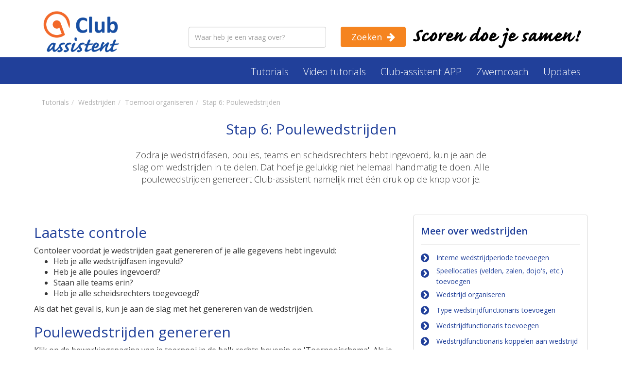

--- FILE ---
content_type: text/html; charset=UTF-8
request_url: https://support.club-assistent.nl/toernooi-organiseren/poulewedstrijden
body_size: 3319
content:
<!DOCTYPE html>
<html lang="nl">
	<head>
		<meta charset="utf-8">
<meta http-equiv="X-UA-Compatible" content="IE=edge">
<meta name="viewport" content="width=device-width, initial-scale=1">
<!-- Start Main header --><base href="https://www.support.club-assistent.nl/" />

<link rel="shortcut icon" href="images/favicon.ico" />

<title>Stap 6: Poulewedstrijden - Club-assistent kenniscentrum</title>
<meta name="description" content="Het kennis centrum van Club-assistent geeft een antwoord op al je vragen mbt het back-office en de club-assistent app." />





<link rel="canonical" href="https://www.support.club-assistent.nl/toernooi-organiseren/poulewedstrijden" />


<meta property="og:type" content="website" />
<meta property="og:url" content="https://www.support.club-assistent.nl/toernooi-organiseren/poulewedstrijden" />

        <script>var dataLayer = [];</script>
		<!-- Google Tag Manager -->
		<noscript><iframe src="//www.googletagmanager.com/ns.html?id=GTM-W9F5R7Z"
						  height="0" width="0" style="display:none;visibility:hidden"></iframe></noscript>
		<script>(function(w,d,s,l,i){w[l]=w[l]||[];w[l].push({'gtm.start':
				new Date().getTime(),event:'gtm.js'});var f=d.getElementsByTagName(s)[0],
				j=d.createElement(s),dl=l!='dataLayer'?'&l='+l:'';j.async=true;j.src=
				'//www.googletagmanager.com/gtm.js?id='+i+dl;f.parentNode.insertBefore(j,f);
			})(window,document,'script','dataLayer','GTM-W9F5R7Z');</script>
		<!-- End Google Tag Manager -->
		<script></script>





<link href="https://fonts.googleapis.com/css?family=Open+Sans:400,300,600,700" rel="stylesheet" type="text/css" media="speech" onload="if(media!='all')media='all'" />
<link rel="stylesheet" href="//maxcdn.bootstrapcdn.com/font-awesome/4.3.0/css/font-awesome.min.css">
    <link href="https://www.support.club-assistent.nl/styles/bootstrap.min.css" rel="stylesheet" type="text/css" />
    <link href="https://www.support.club-assistent.nl/styles/content-blokken.css?v=1767779988" rel="stylesheet" type="text/css" />
<link href="https://www.support.club-assistent.nl/styles/tak_c/algemeenstylesheet.css?v=1767779988" rel="stylesheet" type="text/css" />
<script type="text/javascript" src="//ajax.googleapis.com/ajax/libs/jquery/1.9.1/jquery.min.js"></script>
<script type="text/javascript" src="//ajax.googleapis.com/ajax/libs/jqueryui/1.10.3/jquery-ui.min.js"></script>


<script type="text/javascript" src="https://www.support.club-assistent.nl/scripts/bootstrap.min.js"></script>
<script type="text/javascript" src="https://www.support.club-assistent.nl/scripts/site.js"></script>

	</head>
	<body>
	    <div class="patch_border"></div>
		<section id="header-menu">
			<div id="sticky_navigation_wrapper">
				<div class="header-menu-container">
	<div class="header-bar">
		<div class="container">
			<div class="row">
				<div class="col-md-3 col-sm-3 col-xs-12 hidden-xs">
					<a class="logo middle" href=""><img class="img-responsive img-full-responsive" src="images/logos/support/logo-club-assistent.png?v=20221005" title="" alt="" /></a>
				</div>
				<div class="col-sm-8 col-md-5 hidden-xs">
											<form action="zoeken" class="form form-horizontal" method="get">
							<div class="form-group">
								<div class="col-sm-8"><input class="form-control" name="q" placeholder="Waar heb je een vraag over?" type="text" value="" /></div>

								<div class="col-sm-4"><button class="btn btn-primary btn-block" type="submit">Zoeken</button></div>
							</div>
						</form>
									</div>
				<div class="col-lg-4 col-md-4 hidden-sm hidden-xs">
					<div class="header-label"><img src="images/header-label.png" alt="Club-assistent" class="img-responsive"></div>
				</div>
			</div>
		</div>
	</div>
	<div id="sticky_navigation">
	<div class="header-menu">
		<div class="container">
			<div class="row">
				<div class="col-sm-12" style="padding:0;">
					<nav id="mainMenu" class="navbar navbar-default">
						<div class="navbar-header">

							<button type="button" class="navbar-toggle" data-toggle="collapse" data-target=".navbar-collapse">
								<span class="sr-only">Toggle navigation</span>
								<span class="icon-bar"></span>
								<span class="icon-bar"></span>
								<span class="icon-bar"></span>
							</button>

							<a class="logo mini visible-xs" href=""><img class="img-responsive" src="images/logos/support/logo-club-assistent.png?v=20221005" title="" alt="" /></a>

						</div>
						
						<div id="navbar" class="navbar-collapse collapse">
							<ul class="nav navbar-nav">
																	<li class="menu-item ">
										<a href="https://www.support.club-assistent.nl/club-assistent-kenniscentrum" target="_self">Tutorials</a>
									</li>
																	<li class="menu-item ">
										<a href="https://www.support.club-assistent.nl/video-tutorials" target="_self">Video tutorials</a>
									</li>
																	<li class="menu-item ">
										<a href="https://www.support.club-assistent.nl/app" target="_self">Club-assistent APP</a>
									</li>
																	<li class="menu-item ">
										<a href="https://www.support.club-assistent.nl/zwemcoach-app" target="_self">Zwemcoach</a>
									</li>
																	<li class="menu-item ">
										<a href="https://www.support.club-assistent.nl/updates" target="_self">Updates</a>
									</li>
																<div class="visible-xs col-xs-12">
																			<form action="zoeken" class="form form-horizontal" method="get">
											<div class="form-group">
												<div class="col-xs-8"><input class="form-control" name="q" placeholder="Waar heb je een vraag over?" type="text" value=""
													/></div>

												<div class="col-xs-4"><button class="btn btn-primary btn-block" type="submit">Zoeken</button></div>
											</div>
										</form>
																	</div>
							</ul>
						</div>
					</nav>
				</div>
			</div>
		</div>
	</div>
	</div>
</div>


			</div>
		</section>
		
				
		<section id="main-container">
			<div class="container">
				<div class="row">
					<div class="messages"></div>
				</div>
			</div>

			<div class="content-container">
				
	<section class="page-content">
					<div class="container">
				<!--start of breadcrumb --><ul class="breadcrumb"><li class="crumb" itemscope itemtype="http://data-vocabulary.org/Breadcrumb"><a href="https://www.support.club-assistent.nl/club-assistent-kenniscentrum" itemprop="url" class="crumb-link "><span itemprop="title">Tutorials</span></a></li><li class="crumb" itemscope itemtype="http://data-vocabulary.org/Breadcrumb"><a href="https://www.support.club-assistent.nl/wedstrijden" itemprop="url" class="crumb-link "><span itemprop="title">Wedstrijden</span></a></li><li class="crumb" itemscope itemtype="http://data-vocabulary.org/Breadcrumb"><a href="https://www.support.club-assistent.nl/toernooi-organiseren" itemprop="url" class="crumb-link "><span itemprop="title">Toernooi organiseren</span></a></li><li class="crumb" itemscope itemtype="http://data-vocabulary.org/Breadcrumb"><a href="https://www.support.club-assistent.nl/toernooi-organiseren/poulewedstrijden" itemprop="url" class="crumb-link active"><span itemprop="title">Stap 6: Poulewedstrijden</span></a></li></ul><!-- End of breadcrumb-->
			</div>
		
		<header class="container">
			<h1 class="page-title-breadcrumb ">Stap 6: Poulewedstrijden</h1>
		</header>


			<div class="de-content-blokken-container">
					<div class="de-content-blok-sectie standaard first-section">
				<div class="container">
					<div class="row">
																											<div class="de-content-blok-kolom col-xs-12 col-sm-12 col-md-8 col-md-offset-2">
																			<div class="de-content-blok standaard ">
    
        
    
        
    
    <div class="de-content-blok-tekst">Zodra je wedstrijdfasen, poules, teams en scheidsrechters hebt ingevoerd, kun je aan de slag om wedstrijden in te delen. Dat hoef je gelukkig niet helemaal handmatig te doen. Alle poulewedstrijden genereert Club-assistent namelijk met &eacute;&eacute;n druk op de knop voor je.</div>    
    
        
    
        
</div>
																	</div>
																		</div>
				</div>
			</div>
					<div class="de-content-blok-sectie standaard ">
				<div class="container">
					<div class="row">
																																				<div class="de-content-blok-kolom col-xs-12 col-sm-8">
																									<div class="de-content-blok standaard ">
    
    <a name="laatste-controle" class="aname"></a><h2 class="de-content-blok-titel">Laatste controle</h2>    
    
        
    
    <div class="de-content-blok-tekst">Contoleer voordat je wedstrijden gaat genereren of je alle gegevens hebt ingevuld:
<ul>
	<li>Heb je alle wedstrijdfasen ingevuld?</li>
	<li>Heb je alle poules ingevoerd?</li>
	<li>Staan alle teams erin?</li>
	<li>Heb je alle scheidsrechters toegevoegd?</li>
</ul>
Als dat het geval is, kun je aan de slag met het genereren van de wedstrijden.</div>    
    
        
    
        
</div>
																	<div class="de-content-blok standaard ">
    
    <a name="poulewedstrijden-genereren" class="aname"></a><h2 class="de-content-blok-titel">Poulewedstrijden genereren</h2>    
    
        
    
    <div class="de-content-blok-tekst">Klik op de bewerkingspagina van je toernooi in de balk rechts bovenin op &#39;Toernooischema&#39;. Als je toernooi nog geen poulewedstrijden bevat, wordt in het scherm dat nu opent om de volgende gegevens gevraagd:
<table class="table table-responsive support-table">
	<tbody>
		<tr>
			<td>Aanvangstijd</td>
			<td>Geef aan hoe laat de eerste wedstrijd begint.</td>
		</tr>
		<tr>
			<td>Wedstrijdduur</td>
			<td>Geef aan hoe lang een wedstrijd in totaal duurt.</td>
		</tr>
		<tr>
			<td>Pauze tussen wedstrijden</td>
			<td>Vul in hoeveel minuten er pauze wordt gehouden tussen twee wedstrijden in.</td>
		</tr>
		<tr>
			<td>Beschikbare velden</td>
			<td>Selecteer hier de speellocaties die beschikbaar zijn voor het toernooi. Je kunt hier kiezen uit alle in Club-assistent ingevoerde&nbsp;<a href="trainingsruimte-toevoegen">speellocaties</a>.</td>
		</tr>
	</tbody>
</table>
<br />
Zodra je deze gegevens hebt ingevuld, klik je op &#39;Genereer&#39; om de wedstrijden te genereren. Het scherm ververst en je krijgt direct het gegenereerde wedstrijdschema in beeld. Hierop kun je direct controleren of het toernooi naar wens is ingedeeld.<br />
<br />
Wil je toch nog wijzigingen aanbrengen? Dan kan dat door op het potloodje naast een wedstrijd te klikken. Vervolgens kun je de datum, het tijdstip, de speellocatie en de scheidsrechter handmatig aanpassen. Zodra je je wijzigingen hebt doorgevoerd, klik je op &#39;Opslaan&#39;.</div>    
    
        
    
        
</div>
																	<div class="de-content-blok standaard ">
    
        
    
        
    
        
    
        
    
            <div class="de-content-blok-button">
            <a class="btn btn-primary" target="_self" href="toernooi-organiseren/knock-out-wedstrijden">Overige wedstrijden invoeren</a>
        </div>
        
</div>
																									</div>
																																														<div class="de-content-blok-kolom col-xs-12 col-sm-4">
																									<div class="de-content-blok de-content-blok-menu ">
    <h2 class="de-content-blok-titel"><a href="https://www.support.club-assistent.nl/wedstrijden">Meer over wedstrijden</a></h2>    <ul class="submenu">
                    <li class="submenu-item has_content  ">
                                    <a href="https://www.support.club-assistent.nl/wedstrijdperiode-toevoegen" class="submenu-item-link" target="_self">Interne wedstrijdperiode toevoegen</a>
                                            </li>
                    <li class="submenu-item has_content  ">
                                    <a href="https://www.support.club-assistent.nl/trainingsruimte-toevoegen" class="submenu-item-link" target="_self">Speellocaties (velden, zalen, dojo's, etc.) toevoegen</a>
                                            </li>
                    <li class="submenu-item has_content  ">
                                    <a href="https://www.support.club-assistent.nl/wedstrijd-organiseren" class="submenu-item-link" target="_self">Wedstrijd organiseren</a>
                                            </li>
                    <li class="submenu-item has_content  ">
                                    <a href="https://www.support.club-assistent.nl/type-wedstrijdfunctionaris-toevoegen" class="submenu-item-link" target="_self">Type wedstrijdfunctionaris toevoegen</a>
                                            </li>
                    <li class="submenu-item has_content  ">
                                    <a href="https://www.support.club-assistent.nl/wedstrijdfunctionaris-toevoegen" class="submenu-item-link" target="_self">Wedstrijdfunctionaris toevoegen</a>
                                            </li>
                    <li class="submenu-item has_content  ">
                                    <a href="https://www.support.club-assistent.nl/wedstrijdfunctionaris-koppelen-aan-wedstrijd" class="submenu-item-link" target="_self">Wedstrijdfunctionaris koppelen aan wedstrijd</a>
                                            </li>
                    <li class="submenu-item has_content actief has-submenu">
                                    <a href="https://www.support.club-assistent.nl/toernooi-organiseren" class="submenu-item-link" target="_self">Toernooi organiseren</a>
                                                    <ul class="submenu">
                                                    <li class="submenu-item has_content ">
                                                                    <a href="https://www.support.club-assistent.nl/toernooi-organiseren/basisgegevens" class="submenu-item-link" target="_self">Stap 1: Basisgegevens</a>
                                                            </li>
                                                    <li class="submenu-item has_content ">
                                                                    <a href="https://www.support.club-assistent.nl/toernooi-organiseren/wedstrijdfases" class="submenu-item-link" target="_self">Stap 2: Wedstrijdfases</a>
                                                            </li>
                                                    <li class="submenu-item has_content ">
                                                                    <a href="https://www.support.club-assistent.nl/toernooi-organiseren/poules" class="submenu-item-link" target="_self">Stap 3: Poules</a>
                                                            </li>
                                                    <li class="submenu-item has_content ">
                                                                    <a href="https://www.support.club-assistent.nl/toernooi-organiseren/toernooiteams" class="submenu-item-link" target="_self">Stap 4: Toernooiteams</a>
                                                            </li>
                                                    <li class="submenu-item has_content ">
                                                                    <a href="https://www.support.club-assistent.nl/toernooi-organiseren/scheidsrechters" class="submenu-item-link" target="_self">Stap 5: Scheidsrechters</a>
                                                            </li>
                                                    <li class="submenu-item has_content actief">
                                                                    <a href="https://www.support.club-assistent.nl/toernooi-organiseren/poulewedstrijden" class="submenu-item-link" target="_self">Stap 6: Poulewedstrijden</a>
                                                            </li>
                                                    <li class="submenu-item has_content ">
                                                                    <a href="https://www.support.club-assistent.nl/toernooi-organiseren/knock-out-wedstrijden" class="submenu-item-link" target="_self">Stap 7: Knock-out wedstrijden</a>
                                                            </li>
                                                    <li class="submenu-item has_content ">
                                                                    <span class="submenu-item-link">Wedstrijdschema, scheidsrechterbriefjes en uitslagen</span>
                                                            </li>
                                                    <li class="submenu-item has_content ">
                                                                    <span class="submenu-item-link">Toernooigegevens verwijderen</span>
                                                            </li>
                                            </ul>
                            </li>
                    <li class="submenu-item has_content  ">
                                    <a href="https://www.support.club-assistent.nl/interne-wedstrijd-organiseren" class="submenu-item-link" target="_self">Interne wedstrijd organiseren</a>
                                            </li>
                    <li class="submenu-item has_content  ">
                                    <a href="https://www.support.club-assistent.nl/interne-poule-aanmaken" class="submenu-item-link" target="_self">Interne poule aanmaken</a>
                                            </li>
                    <li class="submenu-item has_content  ">
                                    <span class="submenu-item-link">Tenniscompetitie</span>
                                            </li>
                    <li class="submenu-item has_content  ">
                                    <a href="https://www.support.club-assistent.nl/interne-nacompetitie-organiseren" class="submenu-item-link" target="_self">Interne nacompetitie organiseren</a>
                                            </li>
                    <li class="submenu-item has_content  ">
                                    <a href="https://www.support.club-assistent.nl/atletiekwedstrijd-organiseren" class="submenu-item-link" target="_self">Atletiekwedstrijd organiseren</a>
                                            </li>
                    <li class="submenu-item has_content  ">
                                    <a href="https://www.support.club-assistent.nl/zwemwedstrijd-organiseren" class="submenu-item-link" target="_self">Zwemwedstrijd organiseren</a>
                                            </li>
            </ul>
</div>
																									</div>
																											</div>
				</div>
			</div>
			</div>

	</section>

			</div>
		</section>

        <footer id="site-footer">
			<div class="container">
	<div class="row">
		<div class="col-sm-8 hidden-xs">
			<div class="container-fluid" style="padding:0">
				<div class="row">
									</div>
			</div>
		</div>
	</div>
</div>





        </footer>

        <div id="mobile-detect" class="visible-xs"></div>
    </body>
</html>

--- FILE ---
content_type: application/javascript
request_url: https://www.support.club-assistent.nl/scripts/site.js
body_size: 490
content:
$(function() {

    // grab the initial top offset of the navigation
    var sticky_navigation_offset_top = $('.header-bar').outerHeight();

    // our function that decides weather the navigation bar should have "fixed" css position or not.
    var sticky_navigation = function(){
        var scroll_top = $(window).scrollTop(); // our current vertical position from the top

        // if we've scrolled more than the navigation, change its position to fixed to stick to top,
        // otherwise change it back to relative
        if (scroll_top > sticky_navigation_offset_top) {
            $('#sticky_navigation').addClass("fixed");

            //$('#sticky_navigation').css({ 'position': 'fixed', 'top':0, 'left':0 });
            //$('#sticky_navigation').find(".mini-logo").css({ 'display': 'block', 'float':'left' });
            //$('#sticky_navigation').find(".menu-item").css({ 'padding-right':'40px' });

        } else {
            $('#sticky_navigation').removeClass("fixed");

            //$('#sticky_navigation').css({ 'position': 'relative' });
            //$('#sticky_navigation').find(".mini-logo").css({ 'display': 'none' });
            //$('#sticky_navigation').find(".menu-item").css({ 'padding-right':'60px' });
        }
    };

    // run our function on load
    sticky_navigation();

    // and run it again every time you scroll
    $(window).scroll(function() {
        sticky_navigation();
    });

    $(function () {
        $('[data-toggle="tooltip"]').tooltip()
    })

    function locationContains(needle) {
        return document.location.href.indexOf(needle) > -1;
    }

    if(locationContains('support.club-assistent.nl')) {
        $("body").addClass('support-page');
    }

    $("#main-container").css('margin-top', $("#header-menu").outerHeight() + 'px');
});